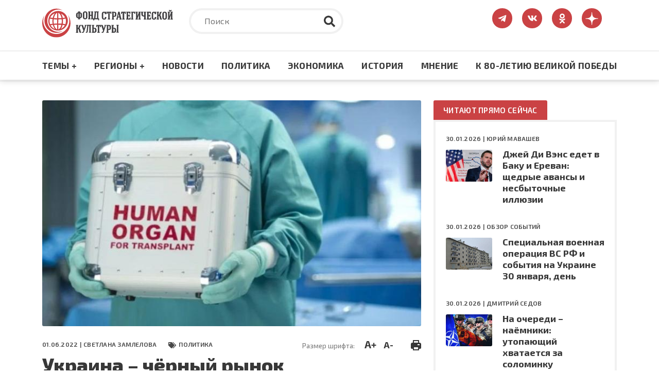

--- FILE ---
content_type: text/html; charset=UTF-8
request_url: https://www.fondsk.ru/news/2022/06/01/ukraina-chernyj-rynok-transplantologii.html
body_size: 98062
content:
<!DOCTYPE html>
<html lang="ru" dir="ltr" prefix="og: https://ogp.me/ns#">
  <head>
    <meta charset="utf-8" />
<meta name="description" content="Следственный комитет РФ заинтересовался появившимися в телеграм-каналах видеокадрами с базы Красного Креста в Мариуполе. В сюжете российские бойцы изучают странные для гуманитарной миссии находки. Например, подробные и красочные инструкции." />
<link rel="canonical" href="https://www.fondsk.ru/news/2022/06/01/ukraina-chernyj-rynok-transplantologii.html" />
<link rel="image_src" href="https://www.fondsk.ru/sites/default/files/images/news/2022/06/01/18847.jpg" />
<meta property="og:image" content="https://www.fondsk.ru/sites/default/files/images/news/2022/06/01/18847.jpg" />
<meta name="Generator" content="Drupal 9 (https://www.drupal.org)" />
<meta name="MobileOptimized" content="width" />
<meta name="HandheldFriendly" content="true" />
<meta name="viewport" content="width=device-width, initial-scale=1.0" />
<meta http-equiv="X-UA-Compatible" content="IE=edge" />
<link rel="icon" href="/themes/fondsk/favicon.ico" type="image/vnd.microsoft.icon" />

    <title>Украина – чёрный рынок трансплантологии — Фонд стратегической культуры</title>
    <!-- Favicon  -->
    <link rel="apple-touch-icon" sizes="180x180" href="https://www.fondsk.ru/themes/fondsk/assets/icons/favicon/apple-touch-icon.png">
    <link rel="icon" type="image/png" sizes="32x32" href="https://www.fondsk.ru/themes/fondsk/assets/icons/favicon/favicon-32x32.png">
    <link rel="icon" type="image/png" sizes="16x16" href="https://www.fondsk.ru/themes/fondsk/assets/icons/favicon/favicon-16x16.png">
    <link rel="manifest" href="https://www.fondsk.ru/themes/fondsk/assets/icons/favicon/site.webmanifest">
    <link rel="mask-icon" href="https://www.fondsk.ru/themes/fondsk/assets/icons/favicon/safari-pinned-tab.svg" color="#5bbad5">
    <link rel="shortcut icon" href="https://www.fondsk.ru/themes/fondsk/assets/icons/favicon/favicon.ico">
    <link rel="license" href="https://creativecommons.org/publicdomain/zero/1.0/">
    <meta name="msapplication-TileColor" content="#da532c">
    <meta name="msapplication-config" content="https://www.fondsk.ru/themes/fondsk/assets/icons/favicon/browserconfig.xml">
    <meta name="theme-color" content="#ffffff">
    <link rel="stylesheet" media="all" href="/sites/default/files/css/css_-Q4n_vDUNhlis7TW6Asb2SslPISmCRo_uDuZUumsgUg.css" />
<link rel="stylesheet" media="all" href="https://cdnjs.cloudflare.com/ajax/libs/font-awesome/4.7.0/css/font-awesome.min.css" />
<link rel="stylesheet" media="all" href="/sites/default/files/css/css_e0hOadL_tVHvyt4FgNSfdbRTw5mPl3YdNyqxdMqU9HE.css" />
<link rel="stylesheet" media="all" href="/sites/default/files/css/css_hsaNUAG_VmkXB4v2cbok9mD8dIEkq1qqzXKaoqQrQOU.css" />
<link rel="stylesheet" media="all" href="https://unpkg.com/aos@2.3.1/dist/aos.css" />
<link rel="stylesheet" media="all" href="/sites/default/files/css/css_2lHATa7ZyBJ4DPDga88h7VzHeHb-feqEg1ee4U3e-6Q.css" />

    
    <script async src="https://widget.sparrow.ru/js/embed.js"></script>
  </head>

  <body>
        <a href="#main-content" class="visually-hidden focusable">
      Перейти к основному содержанию
    </a>

    
      <div class="dialog-off-canvas-main-canvas" data-off-canvas-main-canvas>
    <!-- svg-sprite -->
<svg style="display: none;">
  <symbol id="tg-top" viewbox="0 0 448 512">
    <path
      d="M446.7 98.6l-67.6 318.8c-5.1 22.5-18.4 28.1-37.3 17.5l-103-75.9-49.7 47.8c-5.5 5.5-10.1 10.1-20.7 10.1l7.4-104.9 190.9-172.5c8.3-7.4-1.8-11.5-12.9-4.1L117.8 284 16.2 252.2c-22.1-6.9-22.5-22.1 4.6-32.7L418.2 66.4c18.4-6.9 34.5 4.1 28.5 32.2z" />
  </symbol>
  <symbol id="vk-top" viewbox="0 0 576 512">
    <path
      d="M545 117.7c3.7-12.5 0-21.7-17.8-21.7h-58.9c-15 0-21.9 7.9-25.6 16.7 0 0-30 73.1-72.4 120.5-13.7 13.7-20 18.1-27.5 18.1-3.7 0-9.4-4.4-9.4-16.9V117.7c0-15-4.2-21.7-16.6-21.7h-92.6c-9.4 0-15 7-15 13.5 0 14.2 21.2 17.5 23.4 57.5v86.8c0 19-3.4 22.5-10.9 22.5-20 0-68.6-73.4-97.4-157.4-5.8-16.3-11.5-22.9-26.6-22.9H38.8c-16.8 0-20.2 7.9-20.2 16.7 0 15.6 20 93.1 93.1 195.5C160.4 378.1 229 416 291.4 416c37.5 0 42.1-8.4 42.1-22.9 0-66.8-3.4-73.1 15.4-73.1 8.7 0 23.7 4.4 58.7 38.1 40 40 46.6 57.9 69 57.9h58.9c16.8 0 25.3-8.4 20.4-25-11.2-34.9-86.9-106.7-90.3-111.5-8.7-11.2-6.2-16.2 0-26.2.1-.1 72-101.3 79.4-135.6z" />
  </symbol>
  <symbol id="ok-top" viewbox="0 0 320 512">
    <path
      d="M275.1 334c-27.4 17.4-65.1 24.3-90 26.9l20.9 20.6 76.3 76.3c27.9 28.6-17.5 73.3-45.7 45.7-19.1-19.4-47.1-47.4-76.3-76.6L84 503.4c-28.2 27.5-73.6-17.6-45.4-45.7 19.4-19.4 47.1-47.4 76.3-76.3l20.6-20.6c-24.6-2.6-62.9-9.1-90.6-26.9-32.6-21-46.9-33.3-34.3-59 7.4-14.6 27.7-26.9 54.6-5.7 0 0 36.3 28.9 94.9 28.9s94.9-28.9 94.9-28.9c26.9-21.1 47.1-8.9 54.6 5.7 12.4 25.7-1.9 38-34.5 59.1zM30.3 129.7C30.3 58 88.6 0 160 0s129.7 58 129.7 129.7c0 71.4-58.3 129.4-129.7 129.4s-129.7-58-129.7-129.4zm66 0c0 35.1 28.6 63.7 63.7 63.7s63.7-28.6 63.7-63.7c0-35.4-28.6-64-63.7-64s-63.7 28.6-63.7 64z" />
  </symbol>
  <symbol id="dzen-top" viewBox="0 0 39 40">
    <path d="M31.7931 19.8376C31.7931 19.7155 31.6939 19.6144 31.5717 19.6086C27.1894 19.4426 24.5222 18.8836 22.6564 17.0178C20.7867 15.1481 20.2296 12.479 20.0636 8.08716C20.0598 7.96505 19.9587 7.86584 19.8347 7.86584H19.3234C19.2013 7.86584 19.1002 7.96505 19.0944 8.08716C18.9284 12.4771 18.3714 15.1481 16.5017 17.0178C14.6339 18.8856 11.9686 19.4426 7.5863 19.6086C7.4642 19.6124 7.36499 19.7136 7.36499 19.8376V20.3489C7.36499 20.471 7.4642 20.5721 7.5863 20.5778C11.9686 20.7438 14.6358 21.3028 16.5017 23.1687C18.3675 25.0345 18.9246 27.6961 19.0925 32.0706C19.0963 32.1927 19.1974 32.292 19.3215 32.292H19.8347C19.9568 32.292 20.0579 32.1927 20.0636 32.0706C20.2315 27.6961 20.7886 25.0345 22.6545 23.1687C24.5222 21.3009 27.1875 20.7438 31.5698 20.5778C31.692 20.574 31.7912 20.4729 31.7912 20.3489V19.8376H31.7931Z"></path>
  </symbol>
  <symbol id="rss-foo" viewbox="0 0 448 512">
    <path
      d="M128.081 415.959c0 35.369-28.672 64.041-64.041 64.041S0 451.328 0 415.959s28.672-64.041 64.041-64.041 64.04 28.673 64.04 64.041zm175.66 47.25c-8.354-154.6-132.185-278.587-286.95-286.95C7.656 175.765 0 183.105 0 192.253v48.069c0 8.415 6.49 15.472 14.887 16.018 111.832 7.284 201.473 96.702 208.772 208.772.547 8.397 7.604 14.887 16.018 14.887h48.069c9.149.001 16.489-7.655 15.995-16.79zm144.249.288C439.596 229.677 251.465 40.445 16.503 32.01 7.473 31.686 0 38.981 0 48.016v48.068c0 8.625 6.835 15.645 15.453 15.999 191.179 7.839 344.627 161.316 352.465 352.465.353 8.618 7.373 15.453 15.999 15.453h48.068c9.034-.001 16.329-7.474 16.005-16.504z" />
  </symbol>
  <symbol id="search" viewbox="0 0 512 512">
    <path
      d="M505 442.7L405.3 343c-4.5-4.5-10.6-7-17-7H372c27.6-35.3 44-79.7 44-128C416 93.1 322.9 0 208 0S0 93.1 0 208s93.1 208 208 208c48.3 0 92.7-16.4 128-44v16.3c0 6.4 2.5 12.5 7 17l99.7 99.7c9.4 9.4 24.6 9.4 33.9 0l28.3-28.3c9.4-9.4 9.4-24.6.1-34zM208 336c-70.7 0-128-57.2-128-128 0-70.7 57.2-128 128-128 70.7 0 128 57.2 128 128 0 70.7-57.2 128-128 128z" />
  </symbol>
  <symbol id="tag" viewbox="0 0 640 512">
    <path
      d="M497.941 225.941L286.059 14.059A48 48 0 0 0 252.118 0H48C21.49 0 0 21.49 0 48v204.118a48 48 0 0 0 14.059 33.941l211.882 211.882c18.744 18.745 49.136 18.746 67.882 0l204.118-204.118c18.745-18.745 18.745-49.137 0-67.882zM112 160c-26.51 0-48-21.49-48-48s21.49-48 48-48 48 21.49 48 48-21.49 48-48 48zm513.941 133.823L421.823 497.941c-18.745 18.745-49.137 18.745-67.882 0l-.36-.36L527.64 323.522c16.999-16.999 26.36-39.6 26.36-63.64s-9.362-46.641-26.36-63.64L331.397 0h48.721a48 48 0 0 1 33.941 14.059l211.882 211.882c18.745 18.745 18.745 49.137 0 67.882z" />
  </symbol>
  <symbol id="eye" viewbox="0 0 576 512">
    <path
      d="M572.52 241.4C518.29 135.59 410.93 64 288 64S57.68 135.64 3.48 241.41a32.35 32.35 0 0 0 0 29.19C57.71 376.41 165.07 448 288 448s230.32-71.64 284.52-177.41a32.35 32.35 0 0 0 0-29.19zM288 400a144 144 0 1 1 144-144 143.93 143.93 0 0 1-144 144zm0-240a95.31 95.31 0 0 0-25.31 3.79 47.85 47.85 0 0 1-66.9 66.9A95.78 95.78 0 1 0 288 160z" />
  </symbol>
  <symbol id="arrow-right" viewbox="0 0 448 512">
    <path
      d="M313.941 216H12c-6.627 0-12 5.373-12 12v56c0 6.627 5.373 12 12 12h301.941v46.059c0 21.382 25.851 32.09 40.971 16.971l86.059-86.059c9.373-9.373 9.373-24.569 0-33.941l-86.059-86.059c-15.119-15.119-40.971-4.411-40.971 16.971V216z" />
  </symbol>
  <symbol id="lightning" viewbox="0 0 24 24">
    <path fill-rule="evenodd"
      d="M9,15 L3.91937515,15 L15,1.14921894 L15,9 L20.0806248,9 L9,22.8507811 L9,15 Z M8.08062485,13 L11,13 L11,17.1492189 L15.9193752,11 L13,11 L13,6.85078106 L8.08062485,13 Z" />
  </symbol>
  <symbol id="angle-up" viewbox="0 0 24 24">
    <path
      d="M17,13.41,12.71,9.17a1,1,0,0,0-1.42,0L7.05,13.41a1,1,0,0,0,0,1.42,1,1,0,0,0,1.41,0L12,11.29l3.54,3.54a1,1,0,0,0,.7.29,1,1,0,0,0,.71-.29A1,1,0,0,0,17,13.41Z" />
  </symbol>
  <symbol id="star-filled" viewbox="0 0 20 19">
    <path
      d="M9.99999 0.666626C10.3806 0.666626 10.7282 0.882698 10.8967 1.224L13.2393 5.96976L18.4779 6.73547C18.8545 6.79051 19.1672 7.05452 19.2846 7.41653C19.4019 7.77853 19.3037 8.17579 19.0311 8.44132L15.2412 12.1327L16.1356 17.3476C16.1999 17.7228 16.0457 18.102 15.7377 18.3257C15.4297 18.5494 15.0215 18.5789 14.6845 18.4017L9.99999 15.9381L5.31544 18.4017C4.97852 18.5789 4.57023 18.5494 4.26225 18.3257C3.95428 18.102 3.80003 17.7228 3.86438 17.3476L4.7588 12.1327L0.968922 8.44132C0.696304 8.17579 0.598031 7.77853 0.715409 7.41653C0.832787 7.05452 1.14547 6.79051 1.52203 6.73547L6.76073 5.96976L9.10328 1.224C9.27175 0.882698 9.61937 0.666626 9.99999 0.666626Z" />
  </symbol>
  <symbol id="star-stroke" viewbox="0 0 20 19">
    <path fill-rule="evenodd" clip-rule="evenodd"
      d="M9.99999 0.666626C10.3806 0.666626 10.7282 0.882698 10.8967 1.224L13.2393 5.96976L18.4779 6.73547C18.8545 6.79051 19.1672 7.05452 19.2846 7.41653C19.4019 7.77853 19.3037 8.17579 19.0311 8.44132L15.2412 12.1327L16.1356 17.3476C16.1999 17.7228 16.0457 18.102 15.7377 18.3257C15.4297 18.5494 15.0215 18.5789 14.6845 18.4017L9.99999 15.9381L5.31544 18.4017C4.97852 18.5789 4.57023 18.5494 4.26225 18.3257C3.95428 18.102 3.80003 17.7228 3.86438 17.3476L4.7588 12.1327L0.968922 8.44132C0.696304 8.17579 0.598031 7.77853 0.715409 7.41653C0.832787 7.05452 1.14547 6.79051 1.52203 6.73547L6.76073 5.96976L9.10328 1.224C9.27175 0.882698 9.61937 0.666626 9.99999 0.666626ZM9.99999 3.92588L8.3217 7.32592C8.17616 7.62076 7.89497 7.82522 7.56962 7.87278L3.81507 8.42156L6.53105 11.0669C6.76693 11.2967 6.87459 11.6278 6.81893 11.9523L6.17817 15.6883L9.53454 13.9232C9.82592 13.77 10.1741 13.77 10.4654 13.9232L13.8218 15.6883L13.181 11.9523C13.1254 11.6278 13.233 11.2967 13.4689 11.0669L16.1849 8.42156L12.4304 7.87278C12.105 7.82522 11.8238 7.62076 11.6783 7.32592L9.99999 3.92588Z" />
  </symbol>
</svg>
<!-- /svg-sprite -->
<div class="page">

  <header class="header" role="banner">
  <div class="header__top">
    <div class="container">
      <div class="row">
            <div class="col-xl-3 col-lg-4 col-md-6 col-sm-7">
        <a class="header__logo" href="/" rel="home">
      <img src="/themes/fondsk/assets/img/logo/logo_top.svg" alt="Главная" />
    </a>
      </div>

  <div class="col-xl-6 col-lg-5 d-md-none d-sm-none d-none d-lg-block">
    <div class="header__search search">
      <form class="search-form" action="/search" method="get">
        <input type="text" placeholder="Поиск" class="search-form__input" name="text">
        <input type="hidden" name="searchid" value="6502998">
        <button type="submit" class="search-form__submit">
          <svg class="search-form__icon">
            <use xlink:href="#search"></use>
          </svg>
        </button>
      </form>
    </div>
  </div>
<div id="block-fondsk-header-social" class="col-xl-3 col-lg-3 col-md-6 col-sm-5">
  <div class="social">
		
				
            <a class="social__link" href="https://t.me/fsk_today" target="_blank">
  <svg class="social__icon social__icon--tg">
    <use xlink:href="#tg-top"></use>
  </svg>
</a>

<a class="social__link" href="https://new.vk.com/stratfond" target="_blank">
  <svg class="social__icon social__icon--vk">
    <use xlink:href="#vk-top"></use>
  </svg>
</a>

<a class="social__link" href="https://ok.ru/fondsk" target="_blank">
  <svg class="social__icon social__icon--ok">
    <use xlink:href="#ok-top"></use>
  </svg>
</a>

<a class="social__link" href="https://dzen.ru/fondsk.ru" target="_blank">
  <svg class="social__icon social__icon--dzen">
    <use xlink:href="#dzen-top"></use>
  </svg>
</a>

      </div>
</div>


      </div>
    </div>
  </div>
    <nav role="navigation" aria-labelledby="block-fondsk-main-menu-menu" id="block-fondsk-main-menu" class="header__nav">
            
  <h2 class="visually-hidden" id="block-fondsk-main-menu-menu">Основная навигация</h2>
  

      <div class="container">
    <div class="mobile-wrapper">
      <a class="header__logo--mobile" href="/">
        <img src="https://fondsk.ru/themes/fondsk/assets/img/logo/logo_top.svg" alt="logo">
      </a>
      
              <ul data-block-id="fondsk_main_menu" class="header__menu">
              <li>
          <a href="" title="Темы +" class="header__menu-item">Темы +</a>
                                    <div class="header__submenu">
        <div class="container">
          <div class="row">
                        <div class="col-xl-3 col-lg-3 col-md-6">
              <ul>
                                <li>
                  <a href="/spectheme/rossia-afrika.html" title="Россия - Африка" class="header__submenu-item" data-drupal-link-system-path="taxonomy/term/1544">Россия - Африка</a>
                </li>
                                <li>
                  <a href="/spectheme/balkanckij-izlom.html" title="Балканский излом" class="header__submenu-item" data-drupal-link-system-path="taxonomy/term/1507">Балканский излом</a>
                </li>
                                <li>
                  <a href="/spectheme/belorussija-pod-udarom.html" title="Будущее Белоруссии" class="header__submenu-item" data-drupal-link-system-path="taxonomy/term/1511">Будущее Белоруссии</a>
                </li>
                              </ul>
            </div>
                        <div class="col-xl-3 col-lg-3 col-md-6">
              <ul>
                                <li>
                  <a href="/spectheme/blizhnevostochnyj-uzel.html" title="Ближневосточный узел" class="header__submenu-item" data-drupal-link-system-path="taxonomy/term/1504">Ближневосточный узел</a>
                </li>
                                <li>
                  <a href="/spectheme/kavkaz.html" title="Кавказ" class="header__submenu-item" data-drupal-link-system-path="taxonomy/term/1498">Кавказ</a>
                </li>
                                <li>
                  <a href="/spectheme/centralnaja-azija.html" title="Центральная Азия" class="header__submenu-item" data-drupal-link-system-path="taxonomy/term/1499">Центральная Азия</a>
                </li>
                              </ul>
            </div>
                        <div class="col-xl-3 col-lg-3 col-md-6">
              <ul>
                                <li>
                  <a href="/spectheme/velikaja-pobeda.html" title="Великая победа" class="header__submenu-item" data-drupal-link-system-path="taxonomy/term/1512">Великая победа</a>
                </li>
                                <li>
                  <a href="/spectheme/krizis-v-evrope.html" title="Кризис в Европе" class="header__submenu-item" data-drupal-link-system-path="taxonomy/term/1505">Кризис в Европе</a>
                </li>
                                <li>
                  <a href="/spectheme/oborona-i-bezopasnost.html" title="Оборона и безопастность" class="header__submenu-item" data-drupal-link-system-path="taxonomy/term/1509">Оборона и безопастность</a>
                </li>
                              </ul>
            </div>
                        <div class="col-xl-3 col-lg-3 col-md-6">
              <ul>
                                <li>
                  <a href="/spectheme/pravoslavie.html" title="Православие" class="header__submenu-item" data-drupal-link-system-path="taxonomy/term/1510">Православие</a>
                </li>
                                <li>
                  <a href="/spectheme/usa-biznes-i-politika.html" title="США: бизнес и политика" class="header__submenu-item" data-drupal-link-system-path="taxonomy/term/1506">США: бизнес и политика</a>
                </li>
                                <li>
                  <a href="/spectheme/ukraina-i-donbass.html" title="Конфликт на Украине" class="header__submenu-item" data-drupal-link-system-path="taxonomy/term/1503">Конфликт на Украине</a>
                </li>
                              </ul>
            </div>
                        <div class="col-xl-3 col-lg-3 col-md-6">
              <ul>
                                <li>
                  <a href="/spectheme/energetika.html" title="Энергетика" class="header__submenu-item" data-drupal-link-system-path="taxonomy/term/1508">Энергетика</a>
                </li>
                                <li>
                  <a href="/spectheme/kolonialism.html" title="КОЛОНИАЛИЗМ ВЧЕРА И СЕГОДНЯ" class="header__submenu-item" data-drupal-link-system-path="taxonomy/term/1589">КОЛОНИАЛИЗМ ВЧЕРА И СЕГОДНЯ</a>
                </li>
                                <li>
                  <a href="/spectheme/pole-bitvy-2024.html" class="header__submenu-item" data-drupal-link-system-path="taxonomy/term/1569">ПОЛЯ БИТВЫ 2024</a>
                </li>
                              </ul>
            </div>
                      </div>
        </div>
      </div>
      
                  </li>
              <li>
          <a href="" title="Регионы +" class="header__menu-item">Регионы +</a>
                                    <div class="header__submenu">
        <div class="container">
          <div class="row">
                        <div class="col-xl-3 col-lg-3 col-md-6">
              <ul>
                                <li>
                  <a href="/regions/usa-and-canada.html" title="США и Канада" class="header__submenu-item" data-drupal-link-system-path="taxonomy/term/1482">США и Канада</a>
                </li>
                                <li>
                  <a href="/regions/latinskaja-amerika.html" title="Латинская Америка" class="header__submenu-item" data-drupal-link-system-path="taxonomy/term/1485">Латинская Америка</a>
                </li>
                                <li>
                  <a href="/regions/evropa-i-grenlandija.html" title="Европа" class="header__submenu-item" data-drupal-link-system-path="taxonomy/term/1483">Европа</a>
                </li>
                              </ul>
            </div>
                        <div class="col-xl-3 col-lg-3 col-md-6">
              <ul>
                                <li>
                  <a href="/regions/russia-and-sng.html" title="Россия и СНГ" class="header__submenu-item" data-drupal-link-system-path="taxonomy/term/1489">Россия и СНГ</a>
                </li>
                                <li>
                  <a href="/regions/aziatsko-tihookeanskij-region.html" title="Азиатско-Тихоокеанский регион" class="header__submenu-item" data-drupal-link-system-path="taxonomy/term/1484">Азиатско-Тихоокеанский регион</a>
                </li>
                                <li>
                  <a href="/regions/near-and-middle-east.html" title="Ближний и Средний Восток" class="header__submenu-item" data-drupal-link-system-path="taxonomy/term/1486">Ближний и Средний Восток</a>
                </li>
                              </ul>
            </div>
                        <div class="col-xl-3 col-lg-3 col-md-6">
              <ul>
                                <li>
                  <a href="/regions/south-asia.html" title="Южная Азия" class="header__submenu-item" data-drupal-link-system-path="taxonomy/term/1487">Южная Азия</a>
                </li>
                                <li>
                  <a href="/regions/afrika.html" title="Африка" class="header__submenu-item" data-drupal-link-system-path="taxonomy/term/1488">Африка</a>
                </li>
                              </ul>
            </div>
                      </div>
        </div>
      </div>
      
                  </li>
              <li>
          <a href="/rubrics/novosti.html" title="Новости" class="header__menu-item" data-drupal-link-system-path="taxonomy/term/1495">Новости</a>
                  </li>
              <li>
          <a href="/rubrics/politics.html" title="Политика" class="header__menu-item" data-drupal-link-system-path="taxonomy/term/1490">Политика</a>
                  </li>
              <li>
          <a href="/rubrics/economics.html" title="Экономика" class="header__menu-item" data-drupal-link-system-path="taxonomy/term/1491">Экономика</a>
                  </li>
              <li>
          <a href="/rubrics/history-culture.html" title="Культура" class="header__menu-item" data-drupal-link-system-path="taxonomy/term/1492">История</a>
                  </li>
              <li>
          <a href="/rubrics/mnenie.html" title="Мнение" class="header__menu-item" data-drupal-link-system-path="taxonomy/term/1494">Мнение</a>
                  </li>
              <li>
          <a href="/spectheme/velikaja-pobeda.html" title="Материалы к 80-летию Великой Победы" class="header__menu-item" data-drupal-link-system-path="taxonomy/term/1512">К 80-ЛЕТИЮ ВЕЛИКОЙ ПОБЕДЫ</a>
                  </li>
            </ul>
      



      <div class="btn-menu" title="Меню">
        <div class="btn-row"></div>
        <div class="btn-row"></div>
        <div class="btn-row"></div>
      </div>
    </div>
  </div>

      <div class="progress-container">
      <div class="progress-bar" id="progressBar"></div>
    </div>
    </nav>
<nav role="navigation" aria-labelledby="block-fondsk-mobile-main-menu-menu" id="block-fondsk-mobile-main-menu" class="mobile-nav">
          
              <ul data-block-id="fondsk_mobile_main_menu" class="mobile__menu">
              <li class="drop-down">
          <a href="" title="Темы +" class="mobile__menu-item">Темы +</a>
                                    <ul data-block-id="fondsk_mobile_main_menu" class="mobile__menu mobile__submenu">
                <li>
          <a href="/spectheme/rossia-afrika.html" title="Россия - Африка" class="mobile__submenu-item" data-drupal-link-system-path="taxonomy/term/1544">Россия - Африка</a>
        </li>
                <li>
          <a href="/spectheme/balkanckij-izlom.html" title="Балканский излом" class="mobile__submenu-item" data-drupal-link-system-path="taxonomy/term/1507">Балканский излом</a>
        </li>
                <li>
          <a href="/spectheme/belorussija-pod-udarom.html" title="Будущее Белоруссии" class="mobile__submenu-item" data-drupal-link-system-path="taxonomy/term/1511">Будущее Белоруссии</a>
        </li>
                <li>
          <a href="/spectheme/blizhnevostochnyj-uzel.html" title="Ближневосточный узел" class="mobile__submenu-item" data-drupal-link-system-path="taxonomy/term/1504">Ближневосточный узел</a>
        </li>
                <li>
          <a href="/spectheme/kavkaz.html" title="Кавказ" class="mobile__submenu-item" data-drupal-link-system-path="taxonomy/term/1498">Кавказ</a>
        </li>
                <li>
          <a href="/spectheme/centralnaja-azija.html" title="Центральная Азия" class="mobile__submenu-item" data-drupal-link-system-path="taxonomy/term/1499">Центральная Азия</a>
        </li>
                <li>
          <a href="/spectheme/velikaja-pobeda.html" title="Великая победа" class="mobile__submenu-item" data-drupal-link-system-path="taxonomy/term/1512">Великая победа</a>
        </li>
                <li>
          <a href="/spectheme/krizis-v-evrope.html" title="Кризис в Европе" class="mobile__submenu-item" data-drupal-link-system-path="taxonomy/term/1505">Кризис в Европе</a>
        </li>
                <li>
          <a href="/spectheme/oborona-i-bezopasnost.html" title="Оборона и безопастность" class="mobile__submenu-item" data-drupal-link-system-path="taxonomy/term/1509">Оборона и безопастность</a>
        </li>
                <li>
          <a href="/spectheme/pravoslavie.html" title="Православие" class="mobile__submenu-item" data-drupal-link-system-path="taxonomy/term/1510">Православие</a>
        </li>
                <li>
          <a href="/spectheme/usa-biznes-i-politika.html" title="США: бизнес и политика" class="mobile__submenu-item" data-drupal-link-system-path="taxonomy/term/1506">США: бизнес и политика</a>
        </li>
                <li>
          <a href="/spectheme/ukraina-i-donbass.html" title="Конфликт на Украине" class="mobile__submenu-item" data-drupal-link-system-path="taxonomy/term/1503">Конфликт на Украине</a>
        </li>
                <li>
          <a href="/spectheme/energetika.html" title="Энергетика" class="mobile__submenu-item" data-drupal-link-system-path="taxonomy/term/1508">Энергетика</a>
        </li>
                <li>
          <a href="/spectheme/kolonialism.html" title="КОЛОНИАЛИЗМ ВЧЕРА И СЕГОДНЯ" class="mobile__submenu-item" data-drupal-link-system-path="taxonomy/term/1589">КОЛОНИАЛИЗМ ВЧЕРА И СЕГОДНЯ</a>
        </li>
                <li>
          <a href="/spectheme/pole-bitvy-2024.html" class="mobile__submenu-item" data-drupal-link-system-path="taxonomy/term/1569">ПОЛЯ БИТВЫ 2024</a>
        </li>
              </ul>
      
                  </li>
              <li class="drop-down">
          <a href="" title="Регионы +" class="mobile__menu-item">Регионы +</a>
                                    <ul data-block-id="fondsk_mobile_main_menu" class="mobile__menu mobile__submenu">
                <li>
          <a href="/regions/usa-and-canada.html" title="США и Канада" class="mobile__submenu-item" data-drupal-link-system-path="taxonomy/term/1482">США и Канада</a>
        </li>
                <li>
          <a href="/regions/latinskaja-amerika.html" title="Латинская Америка" class="mobile__submenu-item" data-drupal-link-system-path="taxonomy/term/1485">Латинская Америка</a>
        </li>
                <li>
          <a href="/regions/evropa-i-grenlandija.html" title="Европа" class="mobile__submenu-item" data-drupal-link-system-path="taxonomy/term/1483">Европа</a>
        </li>
                <li>
          <a href="/regions/russia-and-sng.html" title="Россия и СНГ" class="mobile__submenu-item" data-drupal-link-system-path="taxonomy/term/1489">Россия и СНГ</a>
        </li>
                <li>
          <a href="/regions/aziatsko-tihookeanskij-region.html" title="Азиатско-Тихоокеанский регион" class="mobile__submenu-item" data-drupal-link-system-path="taxonomy/term/1484">Азиатско-Тихоокеанский регион</a>
        </li>
                <li>
          <a href="/regions/near-and-middle-east.html" title="Ближний и Средний Восток" class="mobile__submenu-item" data-drupal-link-system-path="taxonomy/term/1486">Ближний и Средний Восток</a>
        </li>
                <li>
          <a href="/regions/south-asia.html" title="Южная Азия" class="mobile__submenu-item" data-drupal-link-system-path="taxonomy/term/1487">Южная Азия</a>
        </li>
                <li>
          <a href="/regions/afrika.html" title="Африка" class="mobile__submenu-item" data-drupal-link-system-path="taxonomy/term/1488">Африка</a>
        </li>
              </ul>
      
                  </li>
              <li>
          <a href="/rubrics/novosti.html" title="Новости" class="mobile__menu-item" data-drupal-link-system-path="taxonomy/term/1495">Новости</a>
                  </li>
              <li>
          <a href="/rubrics/politics.html" title="Политика" class="mobile__menu-item" data-drupal-link-system-path="taxonomy/term/1490">Политика</a>
                  </li>
              <li>
          <a href="/rubrics/economics.html" title="Экономика" class="mobile__menu-item" data-drupal-link-system-path="taxonomy/term/1491">Экономика</a>
                  </li>
              <li>
          <a href="/rubrics/history-culture.html" title="Культура" class="mobile__menu-item" data-drupal-link-system-path="taxonomy/term/1492">История</a>
                  </li>
              <li>
          <a href="/rubrics/mnenie.html" title="Мнение" class="mobile__menu-item" data-drupal-link-system-path="taxonomy/term/1494">Мнение</a>
                  </li>
              <li>
          <a href="/spectheme/velikaja-pobeda.html" title="Материалы к 80-летию Великой Победы" class="mobile__menu-item" data-drupal-link-system-path="taxonomy/term/1512">К 80-ЛЕТИЮ ВЕЛИКОЙ ПОБЕДЫ</a>
                  </li>
            </ul>
      


  </nav>


</header>

      <div class="container">
        <div data-drupal-messages-fallback class="hidden"></div>


    </div>
  
  
  

  <section class="content" role="main">
    <a id="main-content" tabindex="-1"></a>
    <div class="container">
      <div class="row">
        <div class="col-xl-8 col-lg-8">
              
  <div data-history-node-id="18847" role="article" class="article">
    <header class="article__top">
            <div class="article__img">
                <img src="/sites/default/files/styles/news_full/public/images/news/2022/06/01/18847.jpg?itok=hh5GDCCO" alt="Украина – чёрный рынок трансплантологии" />


              </div>
      
      <div class="article__meta-box">
        <div class="article__meta meta">
          <span class="data meta__item">
            01.06.2022 |
                        <a href="/authors/svetlana-zamlelova.html">Светлана ЗАМЛЕЛОВА</a>
                      </span>
                    <div class="tag meta__item">
            <a href="/rubrics/politics.html">
              Политика
            </a>
          </div>
                  </div>
        <div class="size-and-print">
          <div class="size">
            <span>Размер шрифта:</span>
            <a href="#" class="plus" title="Увеличить шрифт">A+</a>
            <a href="#" class="minus" title="Уменьшить шрифт">A-</a>
          </div>
          <div class="print">
            <a href="/news/2022/06/01/ukraina-chernyj-rynok-transplantologii.html?print" title="Версия для печати" target="_blank">
              <img src="/themes/fondsk/assets/icons/article/print.svg" alt="print">
            </a>
          </div>
        </div>
      </div>

      
      <h1 class="article__title">
        <span>Украина – чёрный рынок трансплантологии</span>

      </h1>
      

            <h2>
        Запад потому и встал на дыбы, что боится гласности
      </h2>
          </header>

        <div class="banners">
      <div class="row">
          <div class="col-xl-6 col-lg-6 col-md-6">
	<div class="banners-item banners-item--sm">
		<img data-aos="flip-left" class="banners-item__icon banners-item__icon--sm"
			src="/themes/fondsk/assets/icons/article/banners/telegram.svg" alt="telegram">
		<div class="banners-item__wrapper">
			<div class="banners-item__title">Более 60 000 подписчиков!</div>
			<div class="banners-item__descr">Подпишитесь на наш <span>Телеграм</span> <br>
				Больше
				аналитики, больше новостей!</div>
			<a href="https://t.me/fsk_today" target="_blank" class="btn btn--sm">Подписаться</a>
		</div>
	</div>
</div>
<div class="ol-xl-6 col-lg-6 col-md-6">
	<div class="banners-item banners-item--sm">
		<img data-aos="flip-left" class="banners-item__icon banners-item__icon--sm"
			src="/themes/fondsk/assets/icons/article/banners/zen.svg" alt="dzen">
		<div class="banners-item__wrapper">
			<div class="banners-item__title">Более 120 000 подписчиков!</div>
			<div class="banners-item__descr">Подпишитесь на <span>Яндекс Дзен</span> <br> Больше
				аналитики, больше новостей!</div>
			<a href="https://zen.yandex.ru/media/fondsk.ru" target="_blank"
				class="btn btn--sm">Подписаться</a>
		</div>
	</div>
</div>

      </div>
    </div>
    
    <div class="article__content">
      <div class="sticky">
        <div class="social-v-share">
          <a class="social-v-share__link" href="https://t.me/fsk_today" target="_blank" title="Телеграм">
            <img src="/themes/fondsk/assets/icons/sidebar/telegram.svg" alt="telegram">
          </a>
          <a class="social-v-share__link" href="https://new.vk.com/stratfond" target="_blank" title="ВКонтакте">
            <img src="/themes/fondsk/assets/icons/sidebar/vk.svg" alt="vkontakte">
          </a>
          <a class="social-v-share__link" href="https://ok.ru/fondsk" target="_blank" title="Одноклассники">
            <img src="/themes/fondsk/assets/icons/sidebar/ok.svg" alt="odnoklassniki">
          </a>
          <a class="social-v-share__link" id ="copy-clipboard" href="https://www.fondsk.ru/news/2022/06/01/ukraina-chernyj-rynok-transplantologii.html" title="Ссылка">
            <img src="/themes/fondsk/assets/icons/article/link.svg" alt="Ссылка">
          </a>
        </div>
      </div>

        <p style="text-align: justify;">	Следственный комитет РФ заинтересовался появившимися в <a data-cke-saved-href="https://t.me/vataranenko/1166" href="https://t.me/vataranenko/1166">телеграм-каналах</a> видеокадрами с базы Красного Креста в Мариуполе. В сюжете российские бойцы изучают странные для гуманитарной миссии находки. Например, подробные и красочные инструкции для взрослых и детей к самым разнообразным видам оружия. Найдены также отчёты о закупке инкубаторов предположительно для использования в биологических лабораториях. Но самая страшная находка &ndash; это детские медицинские карты, не содержащие информацию о болезнях. Напротив, в картах содержатся данные о здоровых органах детей. Именно это и дало военнослужащим повод предположить, что Красный Крест интересовался детьми на предмет не лечения болезней, но извлечения органов.</p><p style="text-align: justify;">	Страшные находки были переданы следователям РФ и ДНР. Следственный комитет России уже выступил с заявлением, что все данные будут изучены и получат соответствующую оценку.&nbsp;</p><p style="text-align: justify;">	Пока же нет официального заключения, специалисты, да и просто неравнодушные люди, высказывают свои версии и предлагают вспомнить события недавнего прошлого. Так, историк и политолог <a data-cke-saved-href="https://riafan.ru/23463291-_gotovili_organi_na_prodazhu_politolog_o_naidennih_medkartah_detei_v_mariupole" href="https://riafan.ru/23463291-_gotovili_organi_na_prodazhu_politolog_o_naidennih_medkartah_detei_v_mariupole" target="_blank">Антон Бредихин</a> напомнил, что подконтрольная Киеву территория Донбасса была до недавнего времени звеном цепочки, замыкавшейся в Косово. А в &laquo;цепочке&raquo; заняты торговлей человеческими органами. Поэтому Бредихин не исключает, что и в Мариуполе <em>&laquo;могли проводиться соответствующие мероприятия и детей могли готовить для дальнейшего изымания их органов&raquo;</em>. Разумеется, с предварительным убийством &laquo;донора&raquo;.</p><p style="text-align: justify;">	Факты говорят сами за себя. Впрочем, граждане Украины, предпочитающие жить в мире сказок, давно не замечают фактов и отмахиваются от аргументов. А задуматься стоило хотя бы в 2018 г., когда 17 мая Верховная рада приняла закон № 2427-VIII &laquo;О применении трансплантации анатомических материалов человека&raquo;. Уже тогда говорилось, что Украину превращают в чёрный рынок трансплантологии, но Украина скакала и ничего не заметила.</p><p style="text-align: justify;">	Прошло ещё немного времени, и Верховная рада вернулась к тому же вопросу, приняв уточнения к закону № 2427-VIII в виде закона № 5831 &laquo;О регулировании вопроса трансплантации анатомических материалов человека&raquo;. Украина тем временем продолжала скакать, ненавидеть &laquo;орков&raquo;, обстреливать &laquo;колорадов&raquo; и снова ничего не поняла. А между тем настоящий кошмар для Украины &ndash; это не российская спецоперация, а вот именно такие законы, принимаемые Верховной радой.</p><p style="text-align: justify;">	Что подразумевают новые правовые нормы Украины?</p><p style="text-align: justify;">	С декабря прошлого года человек, у которого врачи подтвердили смерть мозга или остановку сердца, может стать донором органов. Причём согласие на изъятие вправе дать родственники умершего или человек, взявший на себя обязательства похоронить предполагаемого донора. На практике это означает, что руководство больниц, тюрем, воинских частей, детских домов и прочего в том же роде может распоряжаться органами своих подопечных.</p><p style="text-align: justify;">	Томас Даннинг утверждал когда-то: <em>&laquo;Раз имеется в наличии достаточная прибыль, капитал становится смелым. Обеспечьте 10 процентов, и капитал согласен на всякое применение, при 20 процентах он становится оживлённым, при 50 процентах положительно готов сломать себе голову, при 100 процентах он попирает все человеческие законы, при 300 процентах нет такого преступления, на которое он не рискнул бы, хотя бы под страхом виселицы. Доказательство: контрабанда и торговля рабами&raquo;</em>. Добавим сюда: торговля наркотиками и человеческими органами. И многое прояснится. Если речь идёт о прибыли в 300 и более процентов, справка о смерти становится пустой формальностью.</p><p style="text-align: justify;">	По закону № 5831 право изымать органы получили не только государственные клиники, но и частные. А согласие на донорство можно дать в электронном виде.</p><p style="text-align: justify;">	Начиная с 2014 г. украинцы пребывают в уверенности, что города Донбасса оккупировала и обстреливает Россия. Объясняется такая уверенность очень просто: зачем Украине обстреливать собственных граждан? Но оказывается, обстрелы мирных городов &ndash; это не самое страшное и странное, что делает Украина в отношении собственных граждан. И украинцам впору задаться вопросом: зачем и для чего парламент страны максимально упростил условия для изъятия здоровых органов у &laquo;граждан своей страны&raquo;? Это сделала не Россия, не &laquo;ватники&raquo;, не &laquo;колорады&raquo; и не &laquo;орки&raquo;. За то, чтобы украинцев было легче потрошить, проголосовали народные депутаты. После чего закон одобрил президент.</p><p style="text-align: justify;">	Как только Россия начала специальную военную спецоперацию на Украине, туда же в срочном порядке вылетели израильские врачи. Наивные на грани идиотизма украинцы принялись <a data-cke-saved-href="https://vk.com/wall606745087_30623#:~:text=%D0%9F%D0%BE%D1%81%D0%BC%D0%BE%D1%82%D1%80%D0%B8%D1%82%D0%B5%20%D0%BD%D0%B0%20%D1%8D%D1%82%D0%B8,%D0%9F%D1%83%D1%82%D0%B8%D0%BD%D0%B0%20%D0%BD%D0%B5%20%D1%81%D0%BB%D0%BE%D0%B6%D0%B8%D0%BB%D0%BE%D1%81%D1%8C." href="https://vk.com/wall606745087_30623#:~:text=%D0%9F%D0%BE%D1%81%D0%BC%D0%BE%D1%82%D1%80%D0%B8%D1%82%D0%B5%20%D0%BD%D0%B0%20%D1%8D%D1%82%D0%B8,%D0%9F%D1%83%D1%82%D0%B8%D0%BD%D0%B0%20%D0%BD%D0%B5%20%D1%81%D0%BB%D0%BE%D0%B6%D0%B8%D0%BB%D0%BE%D1%81%D1%8C." target="_blank">иронизировать</a>: <em>&laquo;Посмотрите на эти лица. Так выглядят израильские врачи и парамедики, которые едут в Украину. Они приземлились в Румынии, перешли границу в Молдову, чтоб попасть к нам. Получается, что евреи едут в &ldquo;нацистскую&rdquo; Украину, чтобы сохранить как можно больше &ldquo;нацистов&rdquo;, которые пострадали от &ldquo;освободителей&rdquo;? Что-то в пазлах Путина не сложилось&raquo;</em>.</p><p style="text-align: justify;">	Да нет, всё как раз сложилось отлично. Особенно, если вспомнить процессы против израильских врачей-трансплантологов. Например, в самом <a data-cke-saved-href="https://stmegi.com/posts/55718/chernye-transplantologi-kalechili-izrailskuyu-molodezh/" href="https://www.fondsk.ru/news/2019/11/28/ukrainskie-organy-v-izrail-tranzitom-cherez-kazahstan-49561.html" target="_blank">Израиле</a> в 2018 г. за незаконную трансплантацию органов были осуждены тамошние врачи. Обманом, угрозами эти представители самой гуманной профессии вынуждали израильтян становится донорами. При этом гонорар за донорство не доплачивался, жизнь пациентов подвергалась опасности. А самое интересное, что главный обвиняемый и по итогам следствия признанный виновным, перед тем отличился&hellip; на Украине. В октябре 2007 г. в Донецке были арестованы израильские врачи. Нежелательная в России радиостанция &laquo;Немецкая волна&raquo; сообщала тогда, что большинство операций по пересадке донорских органов &laquo;чёрные трансплантологи&raquo; осуществляли в донецком Центре трансплантации почки. Обвинения, правда, были затем сняты. Но сами врачи экстрадированы в Израиль, где спустя 10 лет осуждены за аналогичные преступления.&nbsp;</p><p style="text-align: justify;">	А ещё уместно вспомнить многочисленные рассказы о пропаже на Украине людей, о найденных в массовых захоронениях трупах без внутренних органов. Так в 2014 г. военные ДНР нашли массовые захоронения в районе шахты № 22 &laquo;Коммунар&raquo; под Донецком, в посёлке Нижняя Крынка и в других населенных пунктах. Тогда же <a data-cke-saved-href="https://rusvesna.su/news/1411575091" href="https://rusvesna.su/news/1411575091" target="_blank">Александр Захарченко</a> заявлял, что <em>&laquo;лично видел два таких захоронения: была разрезана грудная клетка и порвана брюшная полость. Это последствия или хирургического вмешательства, или ранения. Но у нас есть информация, что нацгвардия пленных и даже своих раненых &ldquo;разбирает&rdquo; на органы&raquo;</em>.</p><p style="text-align: justify;">	Наконец, стоит вспомнить, что на подконтрольной Киеву территории Донбасса работают западные трансплантологи. В сети можно найти <a data-cke-saved-href="https://t.me/lokosew/16987" href="https://t.me/lokosew/16987" target="_blank">видеооткровения</a> бывшего сотрудника СБУ, поведавшего, как он был отправлен в зону АТО в составе бригады трансплантологов. Руководила группой гражданка Нидерландов Элизабет Дебрю, заставлявшая <em>&laquo;медиков вынимать органы без согласия раненых, их записывали в &ldquo;пропавшие без вести&rdquo;. Пункты работы &ndash; Краматорск, Северодонецк, Дебальцево. Потрошённые трупы хоронили в массовых могильниках. За 7 &ndash; 10 минут могла вырезать пару почек у раненого или обожжённого бойца. При обстреле города Попасное она вырезала почку и селезёнку у потерявшей сознание от взрыва мины девочки 12 лет и её родного отца (мать с оторванными ногами отправили в медцентр &ldquo;на полную разделку на органы&rdquo;)&raquo;</em>.</p><p style="text-align: justify;">	Конечно, украинцу, в воображении которого весь мир только и делает, что рвётся помочь Украине, подобные откровения покажутся диким враньём. Однако не стоит забывать, что рынок &laquo;чёрной трансплантологии&raquo; существует и без Украины. До сих пор нерасследованными остаются факты насильственного изъятия и продажи органов на Балканах, на Ближнем Востоке, в Африке. Специально для тех, кто считает рассказы о трансплантологах российской пропагандой, сошлёмся на итальянский журнал <em><a data-cke-saved-href="https://espresso.repubblica.it/inchieste/2017/10/04/news/la-tratta-dell-orrore-cosi-i-migranti-si-vendono-gli-organi-per-poter-scappare-1.311143?ref=HEF_RULLO" href="https://espresso.repubblica.it/inchieste/2017/10/04/news/la-tratta-dell-orrore-cosi-i-migranti-si-vendono-gli-organi-per-poter-scappare-1.311143?ref=HEF_RULLO" target="_blank">L&rsquo;Espresso</a></em>. В 2017 г. журнал опубликовал рассказ военнослужащего из Ирака о том, как процветает на Ближнем Востоке самое настоящее воровство органов. У рассказчика была украдена почка в частной турецкой клинике, поэтому говорил он со знанием дела. Он уверяет, что чёрный рынок трансплантологии процветает, а деньги там вращаются такие, что борьба с трансплантологами фактически невозможна. Было бы желание &ndash; раскрыть эту мафию под силу правоохранителям. Но в процессе участвуют такие деньги и структуры, что едва ли можно рассчитывать на огласку.</p><p style="text-align: justify;">	Можно верить или не верить в подобные откровения (их, кстати, довольно много) это не имеет никакого значения. Архиважно досконально проверить факты по Украине и обнародовать их. Ведь Запад потому и встал на дыбы, что боится гласности. И если Россия, несмотря ни на что, опубликует и сделает достоянием мировой общественности данные о биолабораториях, об опытах на людях, об изъятии органов, наконец об участии западных военных и врачей в конфликте на Украине, можно будет считать, что информационную войну на сей раз мы не проиграли.</p><p style="text-align: justify;">	<em>Фото: Яндекс Дзен</em></p>

    </div>

    
    <footer class="article__bottom">
      <div class="rate-widget fivestar"><form class="node-news-18847-fivestar-news-rating-0 vote-form" id="rate-widget-base-form" data-drupal-selector="node-news-18847-fivestar-news-rating-0" action="/news/2022/06/01/ukraina-chernyj-rynok-transplantologii.html" method="post" accept-charset="UTF-8">
  <div class="rating">
    <div class="rating__title">Оцените статью</div>
  
  <div class="rating__wrapper">
    <div class="fivestar-rating-wrapper rate-enabled" can-edit="true"><div class="form-item js-form-item form-type-radio js-form-type-radio form-item-value js-form-item-value">
  <label class="form-item js-form-item form-type-radio js-form-type-radio form-item-value js-form-item-value rating-label fivestar-rating-label fivestar-rating-label-1 average"><input twig-suggestion="rating-input" class="rating-input fivestar-rating-input fivestar-rating-input-1 form-radio" data-drupal-selector="edit-value-1" type="radio" id="edit-value-1" name="value" value="1" />

  </label>
    </div>
<div class="form-item js-form-item form-type-radio js-form-type-radio form-item-value js-form-item-value">
  <label class="form-item js-form-item form-type-radio js-form-type-radio form-item-value js-form-item-value rating-label fivestar-rating-label fivestar-rating-label-2 average"><input twig-suggestion="rating-input" class="rating-input fivestar-rating-input fivestar-rating-input-2 form-radio" data-drupal-selector="edit-value-2" type="radio" id="edit-value-2" name="value" value="2" />

  </label>
    </div>
<div class="form-item js-form-item form-type-radio js-form-type-radio form-item-value js-form-item-value">
  <label class="form-item js-form-item form-type-radio js-form-type-radio form-item-value js-form-item-value rating-label fivestar-rating-label fivestar-rating-label-3 average"><input twig-suggestion="rating-input" class="rating-input fivestar-rating-input fivestar-rating-input-3 form-radio" data-drupal-selector="edit-value-3" type="radio" id="edit-value-3" name="value" value="3" />

  </label>
    </div>
<div class="form-item js-form-item form-type-radio js-form-type-radio form-item-value js-form-item-value">
  <label class="form-item js-form-item form-type-radio js-form-type-radio form-item-value js-form-item-value rating-label fivestar-rating-label fivestar-rating-label-4 average"><input twig-suggestion="rating-input" class="rating-input fivestar-rating-input fivestar-rating-input-4 form-radio" data-drupal-selector="edit-value-4" type="radio" id="edit-value-4" name="value" value="4" />

  </label>
    </div>
<div class="form-item js-form-item form-type-radio js-form-type-radio form-item-value js-form-item-value">
  <label class="form-item js-form-item form-type-radio js-form-type-radio form-item-value js-form-item-value rating-label fivestar-rating-label fivestar-rating-label-5 average"><input twig-suggestion="rating-input" class="rating-input fivestar-rating-input fivestar-rating-input-5 form-radio" data-drupal-selector="edit-value-5" type="radio" id="edit-value-5" name="value" value="5" />

  </label>
      <div class="rating-option-result">5.0</div>
    </div>
</div><input autocomplete="off" data-drupal-selector="form-mfhp5z92h4ctnnpb3s0nl7yzxj4zvrwv6-6djy-y-dk" type="hidden" name="form_build_id" value="form-mfHP5z92h4CtNnpB3s0nL7yZxj4ZVrwv6_6dJy-y_dk" />
<input data-drupal-selector="edit-node-news-18847-fivestar-news-rating-0" type="hidden" name="form_id" value="node_news_18847_fivestar_news_rating_0" />
<input class="fivestar-rating-submit button button--primary js-form-submit form-submit" data-drupal-selector="edit-submit" type="submit" id="edit-submit--2" name="op" value="Сохранить" />

      </div>

  </div>

</form>
</div>


      <div class="banners">
        <div class="row">
            <div class="col-xl-6 col-lg-6 col-md-6">
	<div class="banners-item banners-item--sm">
		<img data-aos="flip-left" class="banners-item__icon banners-item__icon--sm"
			src="/themes/fondsk/assets/icons/article/banners/telegram.svg" alt="telegram">
		<div class="banners-item__wrapper">
			<div class="banners-item__title">Более 60 000 подписчиков!</div>
			<div class="banners-item__descr">Подпишитесь на наш <span>Телеграм</span> <br>
				Больше
				аналитики, больше новостей!</div>
			<a href="https://t.me/fsk_today" target="_blank" class="btn btn--sm">Подписаться</a>
		</div>
	</div>
</div>
<div class="ol-xl-6 col-lg-6 col-md-6">
	<div class="banners-item banners-item--sm">
		<img data-aos="flip-left" class="banners-item__icon banners-item__icon--sm"
			src="/themes/fondsk/assets/icons/article/banners/zen.svg" alt="dzen">
		<div class="banners-item__wrapper">
			<div class="banners-item__title">Более 120 000 подписчиков!</div>
			<div class="banners-item__descr">Подпишитесь на <span>Яндекс Дзен</span> <br> Больше
				аналитики, больше новостей!</div>
			<a href="https://zen.yandex.ru/media/fondsk.ru" target="_blank"
				class="btn btn--sm">Подписаться</a>
		</div>
	</div>
</div>

        </div>
      </div>

      <div class="article-tags">
        <div class="row">
          <div class="col-xl-6 col-lg-6 col-md-6 col-sm-12">
            <div class="article-tags__wrapper">
                                          <a class="article-tags__item" href="/tags/ukraina.html">
                Украина
              </a>
                            <a class="article-tags__item" href="/tags/krasnyj-krest.html">
                Красный Крест
              </a>
                            <a class="article-tags__item" href="/tags/novorossia.html">
                Новороссия / Донбасс
              </a>
                            <a class="article-tags__item" href="/tags/terrorizm.html">
                Терроризм
              </a>
                                        </div>
          </div>

          <div class="ol-xl-6 col-lg-6 col-md-6 col-sm-12">
            <div class="social-h-share">
              <a class="social-h-share__link" href="https://t.me/fsk_today" target="_blank" title="Телеграм">
                <img src="/themes/fondsk/assets/icons/sidebar/telegram.svg" alt="telegram">
              </a>
              <a class="social-h-share__link" href="https://new.vk.com/stratfond" target="_blank" title="ВКонтакте">
                <img src="/themes/fondsk/assets/icons/sidebar/vk.svg" alt="vkontakte">
              </a>
              <a class="social-h-share__link" href="https://ok.ru/fondsk" target="_blank" title="Одноклассники">
                <img src="/themes/fondsk/assets/icons/sidebar/ok.svg" alt="odnoklassniki">
              </a>
              <a class="social-h-share__link" id ="copy-clipboard" href="https://www.fondsk.ru/news/2022/06/01/ukraina-chernyj-rynok-transplantologii.html" title="Ссылка">
                <img src="/themes/fondsk/assets/icons/article/link.svg" alt="Ссылка">
              </a>
            </div>
          </div>
        </div>
      </div>
    </footer>
  </div>



            <div id="block-fondsk-similar-news" class="short-news news-block">
  
            <a class="label-link short-news__label-link" href="/rubrics/politics.html">
        Другие материалы
      </a>
        
  <div class="short-news__content">
    <div style="padding-top: 2em;">
            <div class="row">
          <!-- article -->
  <div class="col-xl-4 col-lg-4 col-md-6 col-sm-6">
		<article class="news-feed__item short-news__item">
      <a href="/news/2026/01/30/dzhey-di-vens-edet-v-baku-i-erevan-schedrye-avansy-i-nesbytochnye-illyuzii.html" class="news-feed__img short-news__img">
                <img src="/sites/default/files/styles/thumbnail_similar_news/public/images/news/2026/01/30/e56fafce-4e04-465e-92e4-1aeb6fd8bc65.jpg?itok=EXFXjMLp" width="270" height="170" alt="Вице-президент США Джей Ди Венс едет в Баку и Ереван" loading="lazy" />


      </a>
      <div class="meta">
        <span class="data meta__item">
          30.01.2026 |
          <a href="/authors/yuriy-mavashev.html">Юрий МАВАШЕВ</a>
        </span>
      </div>
      <h3 class="news-feed__header short-news__header">
        <a href="/news/2026/01/30/dzhey-di-vens-edet-v-baku-i-erevan-schedrye-avansy-i-nesbytochnye-illyuzii.html">
          Джей Ди Вэнс едет в Баку и Ереван: щедрые авансы и несбыточные иллюзии
        </a>
      </h3>
    </article>
  </div>
  <!-- /article -->

  <!-- article -->
  <div class="col-xl-4 col-lg-4 col-md-6 col-sm-6">
		<article class="news-feed__item short-news__item">
      <a href="/news/2026/01/30/na-ocheredi-nayomniki-utopayuschiy-khvataetsya-za-solominku.html" class="news-feed__img short-news__img">
                <img src="/sites/default/files/styles/thumbnail_similar_news/public/images/news/2026/01/30/7b2978d7aef8ccc5f03e39572392486d.jpg?itok=HCtih45M" width="270" height="170" alt="" loading="lazy" />


      </a>
      <div class="meta">
        <span class="data meta__item">
          30.01.2026 |
          <a href="/authors/dmitrij-sedov.html">Дмитрий СЕДОВ</a>
        </span>
      </div>
      <h3 class="news-feed__header short-news__header">
        <a href="/news/2026/01/30/na-ocheredi-nayomniki-utopayuschiy-khvataetsya-za-solominku.html">
          На очереди – наёмники: утопающий хватается за соломинку
        </a>
      </h3>
    </article>
  </div>
  <!-- /article -->

  <!-- article -->
  <div class="col-xl-4 col-lg-4 col-md-6 col-sm-6">
		<article class="news-feed__item short-news__item">
      <a href="/news/2026/01/30/mir-cherez-silu-o-novoy-voennoy-strategii-ssha.html" class="news-feed__img short-news__img">
                <img src="/sites/default/files/styles/thumbnail_similar_news/public/images/news/2026/01/30/JOLLY-ROGER.jpg?itok=Vo1HX-1g" width="270" height="170" alt="" loading="lazy" />


      </a>
      <div class="meta">
        <span class="data meta__item">
          30.01.2026 |
          <a href="/authors/leonid-savin.html">Леонид САВИН</a>
        </span>
      </div>
      <h3 class="news-feed__header short-news__header">
        <a href="/news/2026/01/30/mir-cherez-silu-o-novoy-voennoy-strategii-ssha.html">
          «Мир через силу»: о новой военной стратегии США
        </a>
      </h3>
    </article>
  </div>
  <!-- /article -->

  <!-- article -->
  <div class="col-xl-4 col-lg-4 col-md-6 col-sm-6">
		<article class="news-feed__item short-news__item">
      <a href="/news/2026/01/29/besporyadki-v-irane-pogromschiki-i-terroristy-deystvovali-po-ukazaniyu-zarubezhnykh" class="news-feed__img short-news__img">
                <img src="/sites/default/files/styles/thumbnail_similar_news/public/images/news/2026/01/29/G-PlmuKXEAAaXpG.jpg?itok=n5-p8yG-" width="270" height="170" alt="" loading="lazy" />


      </a>
      <div class="meta">
        <span class="data meta__item">
          29.01.2026 |
          <a href="/authors/ivan-akhverdov.html">Иван АХВЕРДОВ</a>
        </span>
      </div>
      <h3 class="news-feed__header short-news__header">
        <a href="/news/2026/01/29/besporyadki-v-irane-pogromschiki-i-terroristy-deystvovali-po-ukazaniyu-zarubezhnykh">
          Беспорядки в Иране: погромщики и террористы действовали по указанию зарубежных спецслужб
        </a>
      </h3>
    </article>
  </div>
  <!-- /article -->

  <!-- article -->
  <div class="col-xl-4 col-lg-4 col-md-6 col-sm-6">
		<article class="news-feed__item short-news__item">
      <a href="/news/2026/01/29/donald-tramp-grozit-iranu-prekrasnymi-armadami.html" class="news-feed__img short-news__img">
                <img src="/sites/default/files/styles/thumbnail_similar_news/public/images/news/2026/01/29/photo_2026-01-29_11-34-49.jpg?itok=TqXxZJ16" width="270" height="170" alt="" loading="lazy" />


      </a>
      <div class="meta">
        <span class="data meta__item">
          29.01.2026 |
          <a href="/authors/vladimir-prohvatilov.html">Владимир ПРОХВАТИЛОВ</a>
        </span>
      </div>
      <h3 class="news-feed__header short-news__header">
        <a href="/news/2026/01/29/donald-tramp-grozit-iranu-prekrasnymi-armadami.html">
          Дональд Трамп грозит Ирану «прекрасными армадами»
        </a>
      </h3>
    </article>
  </div>
  <!-- /article -->

  <!-- article -->
  <div class="col-xl-4 col-lg-4 col-md-6 col-sm-6">
		<article class="news-feed__item short-news__item">
      <a href="/news/2026/01/29/abkhaziya-tikhaya-diplomatiya-turcii-na-perepute-dorog-u-chyornogo-morya.html" class="news-feed__img short-news__img">
                <img src="/sites/default/files/styles/thumbnail_similar_news/public/images/news/2026/01/28/L6fD%40z9rgtNvf.jpg?itok=BsAWkuXL" width="270" height="170" alt="" loading="lazy" />


      </a>
      <div class="meta">
        <span class="data meta__item">
          29.01.2026 |
          <a href="/authors/dmitrij-nefedov.html">Дмитрий НЕФЁДОВ</a>
        </span>
      </div>
      <h3 class="news-feed__header short-news__header">
        <a href="/news/2026/01/29/abkhaziya-tikhaya-diplomatiya-turcii-na-perepute-dorog-u-chyornogo-morya.html">
          Абхазия: «тихая» дипломатия Турции на перепутье дорог у Чёрного моря
        </a>
      </h3>
    </article>
  </div>
  <!-- /article -->


      </div>
      
      <!-- Sparrow -->
      <div data-key="d4a5fd265c0725f7a4410c635a3bb269"></div>
      <script type="text/javascript" data-key="d4a5fd265c0725f7a4410c635a3bb269">
          (function(w, a) {
              (w[a] = w[a] || []).push({
                  'script_key': 'd4a5fd265c0725f7a4410c635a3bb269',
                  'settings': {
                      'sid': 55282
                  }
              });
              if(!window['_Sparrow_embed']) {
                  var node = document.createElement('script'); node.type = 'text/javascript'; node.async = true;
                  node.src = 'https://widget.sparrow.ru/js/embed.js';
                  (document.getElementsByTagName('head')[0] || document.getElementsByTagName('body')[0]).appendChild(node);
              } else {
                  window['_Sparrow_embed'].initWidgets();
              }
          })(window, '_sparrow_widgets');
      </script>
      <!-- /Sparrow -->
    </div>

  </div>
</div>


        </div>
        <div class="col-xl-4 col-lg-4">
          <aside class="sidebar">
              <div id="block-fondsk-read-now" class="news-block aside-item">
  <div class="news-block__wrapper">
    
          <div class="label-link top-news__label-link">Читают прямо сейчас</div>
        

        <div class="news-block__content">
          <div class="news-block__item news-block__item--preview"">
    <div class="meta news-block__meta">
            <span class="data meta__item">
        30.01.2026 |
        <a href="/authors/yuriy-mavashev.html">Юрий МАВАШЕВ</a>
      </span>
    </div>
    <div class="preview-wrapper">
      <a href="/news/2026/01/30/dzhey-di-vens-edet-v-baku-i-erevan-schedrye-avansy-i-nesbytochnye-illyuzii.html">
                <img src="/sites/default/files/styles/thumbnail_front_article/public/images/news/2026/01/30/e56fafce-4e04-465e-92e4-1aeb6fd8bc65.jpg?itok=tqqDgqKo" width="456" height="246" alt="Вице-президент США Джей Ди Венс едет в Баку и Ереван" loading="lazy" />


      </a>
      <h3><a href="/news/2026/01/30/dzhey-di-vens-edet-v-baku-i-erevan-schedrye-avansy-i-nesbytochnye-illyuzii.html">Джей Ди Вэнс едет в Баку и Ереван: щедрые авансы и несбыточные иллюзии</a></h3>
    </div>
  </div>
      <div class="news-block__item news-block__item--preview"">
    <div class="meta news-block__meta">
            <span class="data meta__item">
        30.01.2026 |
        <a href="/authors/novosti.-sobytija.html">Обзор событий  </a>
      </span>
    </div>
    <div class="preview-wrapper">
      <a href="/news/2026/01/30/specialnaya-voennaya-operaciya-vs-rf-i-sobytiya-na-ukraine-30-yanvarya-den.html">
                <img src="/sites/default/files/styles/thumbnail_front_article/public/images/news/2026/01/30/ua30012600.jpg?itok=3c8EghK6" width="456" height="246" alt="восстановление и строительство многоквартирных домов в Мариуполе, источник Телеграм-канал Мариуполь Наш" loading="lazy" />


      </a>
      <h3><a href="/news/2026/01/30/specialnaya-voennaya-operaciya-vs-rf-i-sobytiya-na-ukraine-30-yanvarya-den.html">Специальная военная операция ВС РФ и события на Украине 30 января, день</a></h3>
    </div>
  </div>
      <div class="news-block__item news-block__item--preview"">
    <div class="meta news-block__meta">
            <span class="data meta__item">
        30.01.2026 |
        <a href="/authors/dmitrij-sedov.html">Дмитрий СЕДОВ</a>
      </span>
    </div>
    <div class="preview-wrapper">
      <a href="/news/2026/01/30/na-ocheredi-nayomniki-utopayuschiy-khvataetsya-za-solominku.html">
                <img src="/sites/default/files/styles/thumbnail_front_article/public/images/news/2026/01/30/7b2978d7aef8ccc5f03e39572392486d.jpg?itok=CTe_87RK" width="456" height="246" alt="" loading="lazy" />


      </a>
      <h3><a href="/news/2026/01/30/na-ocheredi-nayomniki-utopayuschiy-khvataetsya-za-solominku.html">На очереди – наёмники: утопающий хватается за соломинку</a></h3>
    </div>
  </div>
            <hr>
    <ul class="news-block__list">
          <li>
        <a href="/news/2026/01/30/mir-cherez-silu-o-novoy-voennoy-strategii-ssha.html">
          «Мир через силу»: о новой военной стратегии США
        </a>
      </li>
                  <li>
        <a href="/news/2026/01/30/francuzskie-bpla-proydut-ispytaniya-na-ukraine.html">
          Французские БПЛА пройдут испытания на Украине
        </a>
      </li>
                  <li>
        <a href="/news/2026/01/30/v-polshe-opyat-zagovorili-o-silezskoy-identichnosti.html">
          В Польше опять заговорили о силезской идентичности
        </a>
      </li>
                  <li>
        <a href="/news/2026/01/29/besporyadki-v-irane-pogromschiki-i-terroristy-deystvovali-po-ukazaniyu-zarubezhnykh">
          Беспорядки в Иране: погромщики и террористы действовали по указанию зарубежных спецслужб
        </a>
      </li>
        </ul>
      
    </div>
      </div>
</div>
<div id="block-fondsk-news-opinion" class="news-block aside-item">
  <div class="news-block__wrapper">
    
          <a class="label-link" href="/rubrics/mnenie.html">Мнение</a>
        

        <div class="news-block__content">
          <div class="news-block__item">
    <div class="meta news-block__meta meta--mb meta--img">
      <div class="meta--img__wrapper">
        <span class="data meta__item">
          29.01.2026 |
          <a href="/authors/elena-pustovojtova.html">
            Елена ПУСТОВОЙТОВА
          </a>
        </span>
        <h3 class="news-block__header">
          <a href="/news/2026/01/29/tramp-prischurilsya-u-norvegii-zabolela-golova.html">Трамп прищурился: у Норвегии заболела голова</a>
        </h3>
      </div>
            <img class="meta__img meta__img--right" src="  /sites/default/files/styles/thumbnail/public/images/author/a4.jpg?itok=eBu557nK
" alt="Фото">
    </div>

    <p>
            Благополучная и гордая Норвегия, привыкшая к своему моральному авторитету в мире, вынуждена будет ломать себя, перестраиваясь под Трампов мир, реагирующий только на силу.
    </p>
  </div>
  <hr>
            <ul class="news-block__list">
          <li>
        <a href="/news/2026/01/25/inuity-ispytanie-amerikoy.html">
          Инуиты: испытание Америкой
        </a>
      </li>
                  <li>
        <a href="/news/2026/01/20/doktrina-donro-makiyazh-ili-novoe-lico-ameriki.html">
          Доктрина Донро: макияж или новое лицо Америки?
        </a>
      </li>
                  <li>
        <a href="/news/2026/01/15/po-kom-zvonit-evropeyskiy-kolokol.html">
          По ком звонит европейский колокол?
        </a>
      </li>
        </ul>
      
    </div>
      </div>
</div>
<div id="block-fondsk-events" class="news-block aside-item">
  <div class="news-block__wrapper">
    
          <a class="label-link" href="/authors/novosti.-sobytija.html">События. Комментарии</a>
        

        <div class="news-block__content">
        
  <div class="news-block__item">
    <div class="meta news-block__meta">
      <span class="data meta__item">
        30.01.2026 |
        <a href="/authors/novosti.-sobytija.html">
          Обзор событий  
        </a>
      </span>
    </div>
    <h3 class="news-block__header">
      <a href="/news/2026/01/30/specialnaya-voennaya-operaciya-vs-rf-i-sobytiya-na-ukraine-30-yanvarya-den.html">Специальная военная операция ВС РФ и события на Украине 30 января, день</a>
    </h3>
    <p>
            Фронтовая сводка на утро 30 января 2026 г. Наступление ВС РФ на Донбассе, Краматорск и Славянск. Манёвры, карты и стрелочки.&hellip;
    </p>
  </div>
    
  <div class="news-block__item">
    <div class="meta news-block__meta">
      <span class="data meta__item">
        30.01.2026 |
        <a href="/authors/novosti.-sobytija.html">
          Обзор событий  
        </a>
      </span>
    </div>
    <h3 class="news-block__header">
      <a href="/news/2026/01/30/francuzskie-bpla-proydut-ispytaniya-na-ukraine.html">Французские БПЛА пройдут испытания на Украине</a>
    </h3>
    <p>
            Французская фирма EOS Technologie поставила Украине дроны дальнего радиуса действия Rôdeur 330 для тестирования новых технологий в&hellip;
    </p>
  </div>
    
  <div class="news-block__item">
    <div class="meta news-block__meta">
      <span class="data meta__item">
        30.01.2026 |
        <a href="/authors/novosti.-sobytija.html">
          Обзор событий  
        </a>
      </span>
    </div>
    <h3 class="news-block__header">
      <a href="/news/2026/01/30/v-polshe-opyat-zagovorili-o-silezskoy-identichnosti.html">В Польше опять заговорили о силезской идентичности</a>
    </h3>
    <p>
            В польской Силезии прошёл марш сторонников признания силезцев отдельной от поляков национальностью.
    </p>
  </div>
    
  <div class="news-block__item">
    <div class="meta news-block__meta">
      <span class="data meta__item">
        29.01.2026 |
        <a href="/authors/novosti.-sobytija.html">
          Обзор событий  
        </a>
      </span>
    </div>
    <h3 class="news-block__header">
      <a href="/news/2026/01/29/specialnaya-voennaya-operaciya-vs-rf-i-sobytiya-na-ukraine-29-yanvarya-vecher.html">Специальная военная операция ВС РФ и события на Украине 29 января, вечер</a>
    </h3>
    <p>
            Фронтовая сводка на вечер 29 января 2026 г. Группировка «Север», продвижение в Сумской области. Мотострелки 9-го полка держат&hellip;
    </p>
  </div>
            <hr>
    <ul class="news-block__list">
          <li>
        <a href="/news/2026/01/29/specialnaya-voennaya-operaciya-vs-rf-i-sobytiya-na-ukraine-29-yanvarya-den.html">
          Специальная военная операция ВС РФ и события на Украине 29 января, день
        </a>
      </li>
                  <li>
        <a href="/news/2026/01/28/specialnaya-voennaya-operaciya-vs-rf-i-sobytiya-na-ukraine-28-yanvarya-vecher.html">
          Специальная военная операция ВС РФ и события на Украине 28 января, вечер
        </a>
      </li>
                  <li>
        <a href="/news/2026/01/28/muzyka-na-sluzhbe-polittekhnologiyam-dlya-chego-vlast-mse-pashinyanu.html">
          Музыка на службе политтехнологиям: для чего власть мсье Пашиняну?
        </a>
      </li>
                  <li>
        <a href="/news/2026/01/28/specialnaya-voennaya-operaciya-vs-rf-i-sobytiya-na-ukraine-28-yanvarya-den.html">
          Специальная военная операция ВС РФ и события на Украине 28 января, день
        </a>
      </li>
                  <li>
        <a href="/news/2026/01/27/specialnaya-voennaya-operaciya-vs-rf-i-sobytiya-na-ukraine-27-yanvarya-vecher.html">
          Специальная военная операция ВС РФ и события на Украине 27 января, вечер
        </a>
      </li>
                  <li>
        <a href="/news/2026/01/27/vsemirnyy-bank-zaymyotsya-formirovaniem-edinogo-rynka-elektroenergii-v-centralnoy">
          Всемирный банк займётся формированием единого рынка электроэнергии в Центральной Азии?
        </a>
      </li>
        </ul>
      
    </div>
      </div>
</div>
<div id="block-fondsk-social" class="ss-social aside-item">
  
  <h3 class="ss-social__header">Подпишитесь на нас и будьте <br> всегда в курсе событий!</h3>
  

    <div class="ss-social__wrapper">
    <a class="ss-social__link" href="https://t.me/fsk_today" target="_blank" title="Телеграм">
      <img src="/themes/fondsk/assets/icons/sidebar/telegram.svg" alt="telegram">
    </a>

    <a class="ss-social__link" href="https://new.vk.com/stratfond" target="_blank"
      title="ВКонтакте">
      <img src="/themes/fondsk/assets/icons/sidebar/vk.svg" alt="vkontakte">
    </a>

    <a class="ss-social__link" href="https://ok.ru/fondsk" target="_blank" title="Одноклассники">
      <img src="/themes/fondsk/assets/icons/sidebar/ok.svg" alt="odnoklassniki">
    </a>
  </div>
  
  </div>


          </aside>
        </div>
      </div>
    </div>
  </section>

  <footer class="footer" role="contentinfo">
  <div class="container">
    <div class="footer__top">
      <div class="row">
                    <div id="block-fondsk-footer-menu" class="col-xl-6 col-lg-6 col-md-8 col-sm-12">
  
    
          
        <ul data-block-id="fondsk_footer_menu" class="footer__menu">
            <li>
        <a href="/" title="Главная" class="footer__menu" data-drupal-link-system-path="&lt;front&gt;">Главная</a>
      </li>
            <li>
        <a href="/rubrics/politics.html" title="Политика" class="footer__menu" data-drupal-link-system-path="taxonomy/term/1490">Политика</a>
      </li>
            <li>
        <a href="/rubrics/economics.html" title="Экономика" class="footer__menu" data-drupal-link-system-path="taxonomy/term/1491">Экономика</a>
      </li>
            <li>
        <a href="/rubrics/history-culture.html" title="Культура" class="footer__menu" data-drupal-link-system-path="taxonomy/term/1492">Культура</a>
      </li>
            <li>
        <a href="/rubrics/mnenie.html" title="Мнение" class="footer__menu" data-drupal-link-system-path="taxonomy/term/1494">Мнение</a>
      </li>
          </ul>
  


  </div>
<div id="block-fondsk-footer-social" class="col-xl-3 col-lg-3 col-md-4 col-sm-6">
	<div class="social social--bottom">
		
				
            <a class="social__link social--bottom__link" href="https://t.me/fsk_today" target="_blank">
  <svg class="social__icon social__icon--tg">
    <use xlink:href="#tg-top"></use>
  </svg>
</a>

<a class="social__link social--bottom__link" href="https://new.vk.com/stratfond"
  target="_blank">
  <svg class="social__icon social__icon--vk">
    <use xlink:href="#vk-top"></use>
  </svg>
</a>

<a class="social__link social--bottom__link" href="https://ok.ru/fondsk" target="_blank">
  <svg class="social__icon social__icon--ok">
    <use xlink:href="#ok-top"></use>
  </svg>
</a>

<a class="social__link social--bottom__link" href="/rss.xml">
  <svg class="social__icon social__icon--rss">
    <use xlink:href="#rss-foo"></use>
  </svg>
</a>

      </div>
</div>


                <div class="col-xl-3 col-lg-3 col-md-12 col-sm-6">
          <div class="footer__search search">
            <form class="search-form" action="/search" method="get">
              <input type="text" placeholder="Поиск" class="search-form__input" name="q">
              <button type="submit" class="search-form__submit">
                <svg class="search-form__icon">
                  <use xlink:href="#search"></use>
                </svg>
              </button>
            </form>
          </div>
        </div>
      </div>
    </div>
    <div class="footer__mid">
      <div class="row row--end">
        <div class="col-xl-3 col-lg-5 col-md-5 col-sm-12">
          <a class="footer__logo" href="/">
            <img src="/themes/fondsk/assets/img/logo/logo_bottom.svg" alt="logo">
          </a>
        </div>
        <div class="col-xl-3 col-lg-5 col-md-6 col-sm-9">
          <ul class="menu--sm">
            <li>
              <a href="/about-us">О проекте</a>
            </li>
            <li>
              <a href="/authors">Авторы</a>
            </li>
            <li>
              <a href="/contact">Контакты</a>
            </li>
            <li>
              <a href="/archive">Архив</a>
            </li>
          </ul>
        </div>
        <div class="col-xl-1 offset-xl-0 col-lg-1 offset-lg-1 col-md-1 col-sm-3">
          <div class="age">16+</div>
        </div>
        <div class="col-xl-5 col-lg-12 col-sm-12">
          <div class="info">Аналитический портал "Фонд стратегической культуры <br>
            Электронный адрес: and4195@yandex.ru, info@fondsk.ru <br>
            Cвидетельство о регистрации от 24.07.2008 серия ЭЛ № ФС 77-32663 <br>
          </div>
        </div>
      </div>
    </div>
    <div class="footer__bottom">
      <div class="row">
                    <div id="block-fondsk-footer-bottom-first" class="col-xl-6">
  
    
			  <p><strong>18+</strong></p><p>* Экстремистские и террористические организации, запрещенные в Российской Федерации: ГУР Украины, ВО «Свобода», «Чеченская Республика Ичкерия», «Правый сектор», «Азов», «Айдар», «Национальный корпус», «Украинская повстанческая армия» (УПА), «Исламское государство» (ИГ, ИГИЛ, ДАИШ), «Джабхат Фатх аш-Шам», «Джабхат ан-Нусра», «Хайат Тахрир-аш-Шам», «Аль-Каида», «Аш-Шабаб», «УНА-УНСО», «Талибан», «Братья-мусульмане», «Меджлис крымско-татарского народа», «Хизб ут-Тахрир»,«Имарат Кавказ», «Нурджулар», «Таблиги Джамаат», «Лашкар-И-Тайба», «Исламская партия Туркестана», «Исламское движение Узбекистана», «Исламское движение Восточного Туркестана» (ИДВТ), «Джунд аш-Шам», «АУМ Синрике», «Братство» Корчинского, «Тризуб им. Степана Бандеры», «Организация украинских националистов» (ОУН), С14. Компания Meta и социальные сети Facebook / Фейсбук и Instagram / Инстаграм, Международное общественное движение ЛГБТ, ФБК (Фонд борьбы с коррупцией, признан иноагентом), Штабы Навального, «Национал-большевистская партия», «Свидетели Иеговы», «Армия воли народа», «Русский общенациональный союз», «Движение против нелегальной иммиграции», «Мизантропик дивижн», фонд «Свободная Россия», «Меджлис крымскотатарского народа», движение «Артподготовка», движение ЛГБТ, общероссийская политическая партия «Воля», АУЕ, «Аль-Каида в странах исламского Магриба», «Сеть», «Колумбайн». В РФ признана нежелательной деятельность «Открытой России», издания «Проект Медиа», «Съезд народных депутатов» и «Форум свободной России». «Аналитический Центр Юрия Левады», Сахаровский центр. Instagram и Facebook (Metа) запрещены в РФ за экстремизм.</p><p>** "Голос Америки", "Idel.Реалии", Кавказ.Реалии, Крым.Реалии, Телеканал Настоящее Время, Татаро-башкирская служба Радио Свобода (Azatliq Radiosi), Радио Свободная Европа/Радио Свобода (PCE/PC), "Сибирь.Реалии", Фонд Беллингкет (Stichting Bellingcat), Антивоенный комитет России, телеканал «Дождь», «Медуза», «Важные истории», The Insider, «Медиазона», ОВД-инфо - СМИ, признанные иностранным агентом по решению Министерства юстиции РФ. &nbsp;Иноагентами признаны общество/центр «Мемориал», «Аналитический Центр Юрия Левады», Сахаровский центр. Иноагентами признаны Михаил Ходорковский, Марат Гельман, Михаил Касьянов, Гарри Каспаров, Сергей Алексашенко, Сергей Гуриев, Владимир Кара-Мурза, Юрий Пивоваров, Дмитрий Гудков, Борис Зимин, Евгений Чичваркин, Виктор Шендерович, Евгений Киселев, Юлия Латынина.</p><script type="text/javascript">
var _tmr = window._tmr || (window._tmr = []);
_tmr.push({id: "3552862", type: "pageView", start: (new Date()).getTime(), pid: "USER_ID"});
(function (d, w, id) {
  if (d.getElementById(id)) return;
  var ts = d.createElement("script"); ts.type = "text/javascript"; ts.async = true; ts.id = id;
  ts.src = "https://top-fwz1.mail.ru/js/code.js";
  var f = function () {var s = d.getElementsByTagName("script")[0]; s.parentNode.insertBefore(ts, s);};
  if (w.opera == "[object Opera]") { d.addEventListener("DOMContentLoaded", f, false); } else { f(); }
})(document, window, "tmr-code");
</script><noscript><div><img style="left:-9999px;position:absolute;" src="https://top-fwz1.mail.ru/counter?id=3552862;js=na" alt="Top.Mail.Ru"></div></noscript>

	</div>
<div id="block-fondsk-footer-bottom-second" class="col-xl-6">
  
    
			  <p>*** «Национальный фонд в поддержку демократии» (The National Endowment for Democracy), Институт Открытое Общество Фонд Содействия (OSI Assistance Foundation), Фонд Открытое общество (Open Society Foundation), Национальный Демократический Институт Международных Отношений (National Democratic Institute for International Affairs), Национальный Демократический Институт по международным вопросам, Корпорация «Международный Республиканский Институт» (International Republican Institute), Open Russia Civic Movement, Open Russia (Общественное сетевое движение «Открытая Россия») (Великобритания), OR (Otkrytaya Rossia) («Открытая Россия») (Великобритания) (с 08.11.2018 – HUMAN RIGHTS PROJECT MANAGEMENT), The German Marshall Fund of the United States (GMF) (Германский фонд Маршалла Соединенных Штатов) (США), "Европейский фонд за демократию" (European Endowment for Democracy), Атлантический совет (Atlantic Council), Джеймстаунский фонд (Jamestown Foundation), Heritage Foundation - организации, деятельность которых признана нежелательной на территории РФ по решению Генеральной прокуратуры. Деятельность Агентства США по международному развитию (USAID) запрещена в России.</p><p>**** Фонд борьбы с коррупцией признан экстремистской организацией на территории РФ по решению суда.</p>

	</div>


              </div>
      <hr>
      <div class="copyright">
        © 2011 – 2026 | ФСК - Аналитика: новости, политика, экономика, история и культура, мнение эксперта |
        Перепечатка материалов сайта приветствуется со ссылкой на электронное издание <a href="https://www.fondsk.ru/">www.fondsk.ru</a> (Фонд Стратегической Культуры).
        Точка зрения редакции сайта может не совпадать с точкой зрения авторов статей.
      </div>
      <div>
        <!-- Yandex.Metrika informer -->
<a href="https://metrika.yandex.ru/stat/?id=10748680&amp;from=informer"
target="_blank" rel="nofollow"><img src="https://informer.yandex.ru/informer/10748680/3_1_33FFFFFF_33FFFFFF_0_pageviews"
style="width:88px; height:31px; border:0;" alt="Яндекс.Метрика" title="Яндекс.Метрика: данные за сегодня (просмотры, визиты и уникальные посетители)" /></a>
<!-- /Yandex.Metrika informer -->

        <!-- Yandex.Metrika counter -->
<script type="text/javascript" >
   (function(m,e,t,r,i,k,a){m[i]=m[i]||function(){(m[i].a=m[i].a||[]).push(arguments)};
   m[i].l=1*new Date();
   for (var j = 0; j < document.scripts.length; j++) {if (document.scripts[j].src === r) { return; }}
   k=e.createElement(t),a=e.getElementsByTagName(t)[0],k.async=1,k.src=r,a.parentNode.insertBefore(k,a)})
   (window, document, "script", "https://mc.yandex.ru/metrika/tag.js", "ym");

   ym(10748680, "init", {
        clickmap:true,
        trackLinks:true,
        accurateTrackBounce:true,
        webvisor:true,
        ecommerce:"dataLayer"
   });
</script>
<noscript><div><img src="https://mc.yandex.ru/watch/10748680" style="position:absolute; left:-9999px;" alt="" /></div></noscript>
<!-- /Yandex.Metrika counter -->

        <!-- Rating@Mail.ru counter -->
        <script type="text/javascript">
        var _tmr = window._tmr || (window._tmr = []);
        _tmr.push({id: "3082973", type: "pageView", start: (new Date()).getTime()});
        (function (d, w, id) {
         if (d.getElementById(id)) return;
         var ts = d.createElement("script"); ts.type = "text/javascript"; ts.async = true; ts.id = id;
         ts.src = "https://top-fwz1.mail.ru/js/code.js";
         var f = function () {var s = d.getElementsByTagName("script")[0]; s.parentNode.insertBefore(ts, s);};
         if (w.opera == "[object Opera]") { d.addEventListener("DOMContentLoaded", f, false); } else { f(); }
        })(document, window, "topmailru-code");
        </script><noscript><div>
        <img src="https://top-fwz1.mail.ru/counter?id=3082973;js=na" style="border:0;position:absolute;left:-9999px;" alt="Top.Mail.Ru" />
        </div></noscript>
        <!-- //Rating@Mail.ru counter -->

        <!-- Rating@Mail.ru logo -->
        <a href="https://top.mail.ru/jump?from=3082973">
        <img src="https://top-fwz1.mail.ru/counter?id=3082973;t=0;l=1" style="border:0;" height="" width="" alt="Top.Mail.Ru" /></a>
        <!-- //Rating@Mail.ru logo -->
      </div>
    </div>



  </div>
</footer>
</div>

<div class="toTop" title="Наверх">
  <svg class="toTop__icon">
    <use xlink:href="#angle-up"></use>
  </svg>
</div>

  </div>

    

    <script type="application/json" data-drupal-selector="drupal-settings-json">{"path":{"baseUrl":"\/","scriptPath":null,"pathPrefix":"","currentPath":"node\/18847","currentPathIsAdmin":false,"isFront":false,"currentLanguage":"ru"},"pluralDelimiter":"\u0003","suppressDeprecationErrors":true,"ajaxPageState":{"libraries":"core\/internal.jquery.form,fondsk\/global-scripts,fondsk\/global-styling,fondsk\/print_page,poll\/drupal.poll-links,rate\/unvote-helper,rate\/w-fivestar,statistics\/drupal.statistics,system\/base","theme":"fondsk","theme_token":null},"ajaxTrustedUrl":{"form_action_p_pvdeGsVG5zNF_XLGPTvYSKCf43t8qZYSwcfZl2uzM":true,"\/news\/2022\/06\/01\/ukraina-chernyj-rynok-transplantologii.html?ajax_form=1":true},"statistics":{"data":{"nid":"18847"},"url":"\/core\/modules\/statistics\/statistics.php"},"ajax":{"edit-submit--2":{"callback":"::ajaxSubmit","event":"click","wrapper":"rate-widget-base-form","progress":{"type":null},"url":"\/news\/2022\/06\/01\/ukraina-chernyj-rynok-transplantologii.html?ajax_form=1","dialogType":"ajax","submit":{"_triggering_element_name":"op","_triggering_element_value":"\u0421\u043e\u0445\u0440\u0430\u043d\u0438\u0442\u044c"}}},"user":{"uid":0,"permissionsHash":"2a5a68445f9cf7dd24ead1b2c5258c1277ac2a3a6b00f873a84825469fe40911"}}</script>
<script src="/sites/default/files/js/js_3uqG0k3ACHmJv7NgZJHazyPVsQJUmsKEnNLw6Iw1gic.js"></script>
<script src="https://unpkg.com/aos@2.3.1/dist/aos.js"></script>
<script src="/sites/default/files/js/js_ySA2g4R00Q2Nt1JPow788oBMKUIjUipWUtR_0szBz5s.js"></script>

  </body>
</html>
